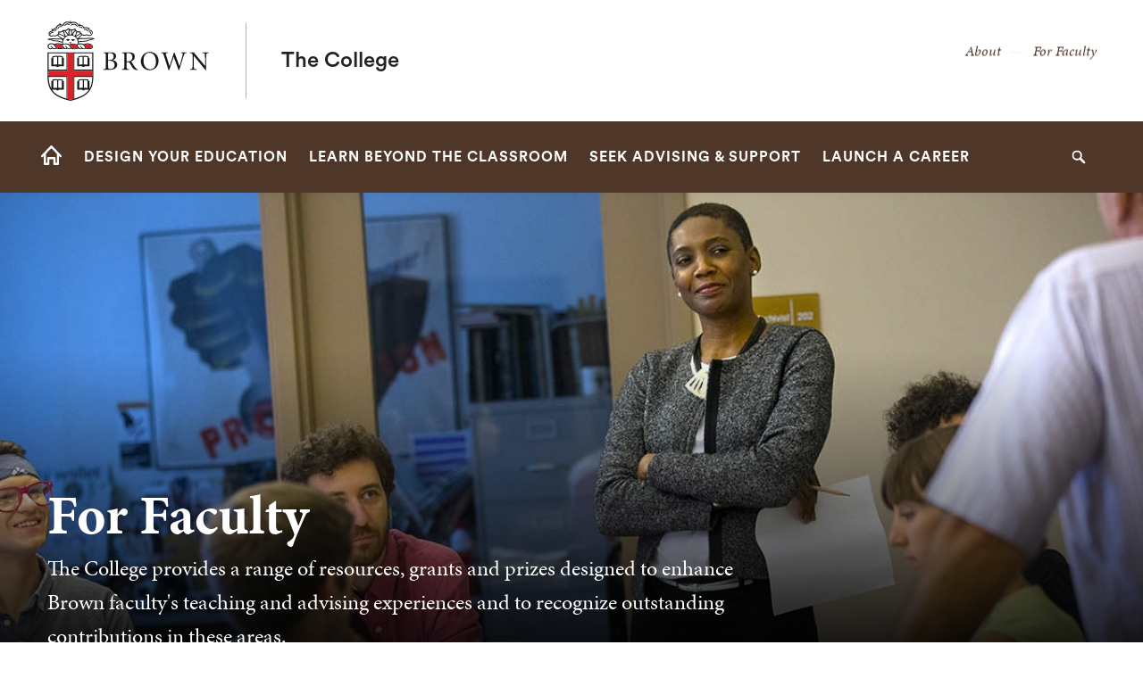

--- FILE ---
content_type: text/html; charset=UTF-8
request_url: https://college.brown.edu/faculty
body_size: 11270
content:
<!DOCTYPE html>
<html lang="en" dir="ltr" prefix="og: https://ogp.me/ns#" class="no-js" itemscope="" itemtype="http://schema.org/WebPage">
  <head>
    <!-- Google Tag Manager -->
    <script>(function(w,d,s,l,i){w[l]=w[l]||[];w[l].push({'gtm.start':new Date().getTime(),event:'gtm.js'});var f=d.getElementsByTagName(s)[0],j=d.createElement(s),dl=l!='dataLayer'?'&l='+l:'';j.async=true;j.src='https://www.googletagmanager.com/gtm.js?id='+i+dl;f.parentNode.insertBefore(j,f);})(window,document,'script','dataLayer','GTM-KX5NV9');</script>
    <!-- End Google Tag Manager -->
    <meta charset="utf-8" />
<meta name="description" content="The College provides a range of resources, grants and prizes designed to enhance Brown faculty&#039;s teaching and advising experiences and to recognize outstanding contributions in these areas." />
<link rel="canonical" href="https://college.brown.edu/faculty" />
<meta property="og:site_name" content="The College | Brown University" />
<meta property="og:url" content="https://college.brown.edu/faculty" />
<meta property="og:title" content="For Faculty" />
<meta property="og:description" content="The College provides a range of resources, grants and prizes designed to enhance Brown faculty&#039;s teaching and advising experiences and to recognize outstanding contributions in these areas." />
<meta name="twitter:card" content="summary_large_image" />
<meta name="twitter:title" content="For Faculty" />
<meta name="twitter:description" content="The College provides a range of resources, grants and prizes designed to enhance Brown faculty&#039;s teaching and advising experiences and to recognize outstanding contributions in these areas." />
<meta name="MobileOptimized" content="width" />
<meta name="HandheldFriendly" content="true" />
<meta name="viewport" content="width=device-width, initial-scale=1.0" />
<meta name="mobile-web-app-capable" content="yes" />
<meta name="apple-mobile-web-app-capable" content="yes" />

    <title>For Faculty | The College | Brown University</title>
    
<link rel="apple-touch-icon" sizes="180x180" href="/themes/custom/brown/static/apple-touch-icon.png">
<link rel="icon" type="image/png" sizes="32x32" href="/themes/custom/brown/static/favicon-32x32.png">
<link rel="icon" type="image/png" sizes="16x16" href="/themes/custom/brown/static/favicon-16x16.png">
<link rel="manifest" href="/themes/custom/brown/static/site.webmanifest">
<link rel="mask-icon" href="/themes/custom/brown/static/safari-pinned-tab.svg" color="#5bbad5">
<meta name="msapplication-TileColor" content="#da532c">
<meta name="theme-color" content="#ffffff">
    <link rel="stylesheet" media="all" href="/sites/default/files/css/css_iDcWWw2TWbrGS61l8WyrHSJnxyn8aQIexPQe4mppmjU.css?delta=0&amp;language=en&amp;theme=brown_site&amp;include=eJxtykEOwyAMBMAPIXgSshOLEBmDvEZtft_eeul1NARI1G63HDG9HEDW2yoBvdkQi8rzLUj0_0Ufot2kIh79Nvb5stJ0Mmla5NSc1oVy-l6k-Sd529qsHZecCQ9CRmGCfABS7DlP" />
<link rel="stylesheet" media="all" href="/sites/default/files/css/css_jrGo2AlHbpwv-cSH1DW2U7ZIqBUiE5EU7tozJRJtDhQ.css?delta=1&amp;language=en&amp;theme=brown_site&amp;include=eJxtykEOwyAMBMAPIXgSshOLEBmDvEZtft_eeul1NARI1G63HDG9HEDW2yoBvdkQi8rzLUj0_0Ufot2kIh79Nvb5stJ0Mmla5NSc1oVy-l6k-Sd529qsHZecCQ9CRmGCfABS7DlP" />
<link rel="stylesheet" media="all" href="/sites/default/files/css/css_uQBTXt1dk33Fv_uYCmeT90j0vwzzWAYj8JA8sOjbLsY.css?delta=2&amp;language=en&amp;theme=brown_site&amp;include=eJxtykEOwyAMBMAPIXgSshOLEBmDvEZtft_eeul1NARI1G63HDG9HEDW2yoBvdkQi8rzLUj0_0Ufot2kIh79Nvb5stJ0Mmla5NSc1oVy-l6k-Sd529qsHZecCQ9CRmGCfABS7DlP" />

    
    <link rel="stylesheet" href="/themes/custom/brown/static/css/fonts.css" onload="document.body.className+=' fonts_loaded';">
    <link rel="stylesheet" href="https://use.typekit.net/lok3dnd.css">

  </head>
  <body class="preload fs-grid page_layout_default page_theme_default page_theme_overflow path-node page-node-type-basic-page">
    <!-- Google Tag Manager (noscript) -->
    <noscript><iframe src="https://www.googletagmanager.com/ns.html?id=GTM-KX5NV9" height="0" width="0" style="display:none;visibility:hidden"></iframe></noscript>
    <!-- End Google Tag Manager (noscript) -->
    
      <div class="dialog-off-canvas-main-canvas" data-off-canvas-main-canvas>
    
          
    
    
    
    
    
    
    
    



<div class="page_wrapper">
  <header class="header" id="header" itemscope itemtype="http://schema.org/WPHeader" >
    
    <a class="skip_link" id="skip_to_content" href="#page_main_content">Skip to Main Content</a>
            <div class="header_ribbon">
      <div class="fs-row">
        <div class="fs-cell">
          <div class="header_ribbon_inner">
                          


<div class="logo logo_header logo_icon" itemscope itemtype="http://schema.org/Organization">
  <a class="logo_link" itemprop="url" href="https://www.brown.edu/">
    <span class="logo_link_label">Brown University</span>
        <span class="logo_link_icon"><svg class="icon icon_logo">
  <use xlink:href="/themes/custom/brown/static/images/logo.svg#logo"></use>
</svg>
</span>
      </a>
  <meta content="https://college.brown.edu/themes/custom/brown/static/images/logo.png" itemprop="logo">                   <h1 class="logo_label" style="color: #222;">
          <a class="logo_label_link" href="/">The College</a>
        </h1>
        </div>
                        <div class="header_group_aside">
                                

<nav class="secondary_nav secondary_nav_lg" aria-label="Secondary Navigation" itemscope itemtype="http://schema.org/SiteNavigationElement">
  <div class="secondary_nav_header">
    <h2 class="secondary_nav_title">Secondary Navigation Navigation</h2>
  </div>
  <ul class="secondary_nav_list" aria-label="Secondary Navigation Navigation">
        <li class="secondary_nav_item ">
            <a class="secondary_nav_link " href="/about" itemprop="url">
        <span class="secondary_nav_link_label" itemprop="name">About</span>
      </a>
          </li>
        <li class="secondary_nav_item ">
            <a class="secondary_nav_link " href="/faculty" itemprop="url">
        <span class="secondary_nav_link_label" itemprop="name">For Faculty</span>
      </a>
          </li>
      </ul>

</nav>



              
              <div class="header_group">
                                
<div class="header_tools header_tools_default">
  
  
<a class="js-swap js-flyout-search-handle handle flyout_search_handle" href="#flyout_search" data-swap-target=".flyout_search" data-swap-linked="flyout_search">
    <span class="handle_icon handle_icon_default flyout_search_handle_icon flyout_search_handle_icon_default" aria-hidden="true"><svg class="icon icon_search">
  <use xlink:href="/themes/custom/brown/static/images/icons.svg#search"></use>
</svg>
</span>
    <span class="handle_icon handle_icon_action flyout_search_handle_icon flyout_search_handle_icon_action" aria-hidden="true"><svg class="icon icon_close">
  <use xlink:href="/themes/custom/brown/static/images/icons.svg#close"></use>
</svg>
</span>
  <span class="handle_label flyout_search_handle_label">Search</span>
</a>

    
<a class="js-swap js-menu-handle  menu_handle menu_handle_primary" href="#menu" data-swap-target=".menu" data-swap-linked="menu">
    <span class=" menu_handle_icon menu_handle_icon_default menu_handle_icon_primary" aria-hidden="true"><svg class="icon icon_menu">
  <use xlink:href="/themes/custom/brown/static/images/icons.svg#menu"></use>
</svg>
</span>
    <span class=" menu_handle_icon menu_handle_icon_action menu_handle_icon_primary" aria-hidden="true"><svg class="icon icon_close">
  <use xlink:href="/themes/custom/brown/static/images/icons.svg#close"></use>
</svg>
</span>
  <span class=" menu_handle_label menu_handle_label_primary">Menu</span>
</a>
  </div>
                              </div>
            </div>
          </div>
        </div>
      </div>
    </div>
        <div class="header_overflow" style="background: #4E3629;">
      <div class="fs-row">
        <div class="fs-cell">
          <div class="header_overflow_inner">
                

<nav class="js-main-nav js-main-nav-lg main_nav main_nav_lg" aria-label="Site Navigation" itemscope itemtype="http://schema.org/SiteNavigationElement">
  <div class="main_nav_header">
    <h2 class="main_nav_title">Site Navigation</h2>
  </div>
  <ul class="main_nav_list" aria-label="Site Navigation">
            <li class="js-main-nav-item-1 home main_nav_item">
      <div class="main_nav_item_wrapper">
        <a class="main_nav_link" href="/home" itemprop="url">
          <span class="main_nav_link_label" itemprop="name">Home</span>
        </a>
              </div>
          </li>
                <li class="js-main-nav-item-2  main_nav_item">
      <div class="main_nav_item_wrapper">
        <a class="main_nav_link" href="/design-your-education" itemprop="url" aria-haspopup="true" aria-current="page">
          <span class="main_nav_link_label" itemprop="name">Design Your Education</span>
        </a>
                <button class="js-swap js-main-nav-toggle main_nav_toggle" data-swap-target=".js-main-nav-item-2" data-swap-group="main_nav" aria-label=" Submenu">
          <span class="main_nav_toggle_icon"><svg class="icon icon_chevron_down">
  <use xlink:href="/themes/custom/brown/static/images/icons.svg#chevron_down"></use>
</svg>
</span>
        </button>
              </div>
            <div class="js-main-nav-children main_nav_children">
        <ul class="main_nav_children_list" aria-label="submenu">
                    <li class="main_nav_child_item">
            <a class="main_nav_child_link" href="/design-your-education/explore-open-curriculum" itemprop="url">
              <span class="main_nav_child_link_label" itemprop="name">Explore the Open Curriculum</span>
            </a>
          </li>
                    <li class="main_nav_child_item">
            <a class="main_nav_child_link" href="/design-your-education/choose-focus" itemprop="url">
              <span class="main_nav_child_link_label" itemprop="name">Choose A Focus</span>
            </a>
          </li>
                    <li class="main_nav_child_item">
            <a class="main_nav_child_link" href="/design-your-education/complete-your-degree" itemprop="url">
              <span class="main_nav_child_link_label" itemprop="name">Complete Your Degree</span>
            </a>
          </li>
                    <li class="main_nav_child_item">
            <a class="main_nav_child_link" href="/design-your-education/academic-policies" itemprop="url">
              <span class="main_nav_child_link_label" itemprop="name">Review Academic Policies</span>
            </a>
          </li>
                  </ul>
      </div>
          </li>
                <li class="js-main-nav-item-3  main_nav_item">
      <div class="main_nav_item_wrapper">
        <a class="main_nav_link" href="/learn-beyond-classroom" itemprop="url" aria-haspopup="true" aria-current="page">
          <span class="main_nav_link_label" itemprop="name">Learn Beyond the Classroom</span>
        </a>
                <button class="js-swap js-main-nav-toggle main_nav_toggle" data-swap-target=".js-main-nav-item-3" data-swap-group="main_nav" aria-label=" Submenu">
          <span class="main_nav_toggle_icon"><svg class="icon icon_chevron_down">
  <use xlink:href="/themes/custom/brown/static/images/icons.svg#chevron_down"></use>
</svg>
</span>
        </button>
              </div>
            <div class="js-main-nav-children main_nav_children">
        <ul class="main_nav_children_list" aria-label="submenu">
                    <li class="main_nav_child_item">
            <a class="main_nav_child_link" href="/learn-beyond-classroom/international-study" itemprop="url">
              <span class="main_nav_child_link_label" itemprop="name">International Study Opportunities</span>
            </a>
          </li>
                    <li class="main_nav_child_item">
            <a class="main_nav_child_link" href="/learn-beyond-classroom/us-study" itemprop="url">
              <span class="main_nav_child_link_label" itemprop="name">U.S. Study Opportunities</span>
            </a>
          </li>
                    <li class="main_nav_child_item">
            <a class="main_nav_child_link" href="/learn-beyond-classroom/engaged-learning" itemprop="url">
              <span class="main_nav_child_link_label" itemprop="name">Engaged Learning</span>
            </a>
          </li>
                    <li class="main_nav_child_item">
            <a class="main_nav_child_link" href="/learn-beyond-classroom#entrepreneurship" itemprop="url">
              <span class="main_nav_child_link_label" itemprop="name">Entrepreneurship</span>
            </a>
          </li>
                    <li class="main_nav_child_item">
            <a class="main_nav_child_link" href="/learn-beyond-classroom#internships" itemprop="url">
              <span class="main_nav_child_link_label" itemprop="name">Internships</span>
            </a>
          </li>
                    <li class="main_nav_child_item">
            <a class="main_nav_child_link" href="/learn-beyond-classroom#fellowships-and-research-funding" itemprop="url">
              <span class="main_nav_child_link_label" itemprop="name">Fellowships &amp; Research Funding</span>
            </a>
          </li>
                  </ul>
      </div>
          </li>
                <li class="js-main-nav-item-4  main_nav_item">
      <div class="main_nav_item_wrapper">
        <a class="main_nav_link" href="/seek-advising-support" itemprop="url" aria-haspopup="true" aria-current="page">
          <span class="main_nav_link_label" itemprop="name">Seek Advising &amp; Support</span>
        </a>
                <button class="js-swap js-main-nav-toggle main_nav_toggle" data-swap-target=".js-main-nav-item-4" data-swap-group="main_nav" aria-label=" Submenu">
          <span class="main_nav_toggle_icon"><svg class="icon icon_chevron_down">
  <use xlink:href="/themes/custom/brown/static/images/icons.svg#chevron_down"></use>
</svg>
</span>
        </button>
              </div>
            <div class="js-main-nav-children main_nav_children">
        <ul class="main_nav_children_list" aria-label="submenu">
                    <li class="main_nav_child_item">
            <a class="main_nav_child_link" href="/seek-advising-support/types-advising-support" itemprop="url">
              <span class="main_nav_child_link_label" itemprop="name">Types of Advising &amp; Support</span>
            </a>
          </li>
                    <li class="main_nav_child_item">
            <a class="main_nav_child_link" href="/seek-advising-support/speak-academic-dean" itemprop="url">
              <span class="main_nav_child_link_label" itemprop="name">Speak with an Academic Dean</span>
            </a>
          </li>
                    <li class="main_nav_child_item">
            <a class="main_nav_child_link" href="/seek-advising-support/contact" itemprop="url">
              <span class="main_nav_child_link_label" itemprop="name">Search for a Contact</span>
            </a>
          </li>
                    <li class="main_nav_child_item">
            <a class="main_nav_child_link" href="/seek-advising-support/college-academic-support-frequently-asked-questions" itemprop="url">
              <span class="main_nav_child_link_label" itemprop="name">Academic Support FAQ</span>
            </a>
          </li>
                  </ul>
      </div>
          </li>
                <li class="js-main-nav-item-5  main_nav_item">
      <div class="main_nav_item_wrapper">
        <a class="main_nav_link" href="/launch-career" itemprop="url">
          <span class="main_nav_link_label" itemprop="name">Launch A Career</span>
        </a>
              </div>
          </li>
          </ul>
</nav>




            
<div class="header_tools header_tools_alternate">
  
  
<a class="js-swap js-flyout-search-handle handle flyout_search_handle" href="#flyout_search" data-swap-target=".flyout_search" data-swap-linked="flyout_search">
    <span class="handle_icon handle_icon_default flyout_search_handle_icon flyout_search_handle_icon_default" aria-hidden="true"><svg class="icon icon_search">
  <use xlink:href="/themes/custom/brown/static/images/icons.svg#search"></use>
</svg>
</span>
    <span class="handle_icon handle_icon_action flyout_search_handle_icon flyout_search_handle_icon_action" aria-hidden="true"><svg class="icon icon_close">
  <use xlink:href="/themes/custom/brown/static/images/icons.svg#close"></use>
</svg>
</span>
  <span class="handle_label flyout_search_handle_label">Search</span>
</a>

  </div>
          </div>
        </div>
      </div>
    </div>
      </header>
  <main class="page_inner ">
        <div class="page_unit_title"  style="background: #4E3629;">
      <div class="fs-row">
        <div class="fs-cell">
                      <div class="page_unit_title_label">The College</div>
          
        </div>
      </div>
    </div>
          
                  <div class="js-cover  page_header page_header_media page_header_medium">
                           
    
    
    







<div class="js-background photo_img_med page_header_medium_background" data-background-options='{"source": {
"500px": "/sites/default/files/styles/ultrawide_med/public/2021-08/college_for-faculty.jpg?h=f5ff42f7&amp;itok=7UW4Oyba", "740px": "/sites/default/files/styles/medium_med/public/2021-08/college_for-faculty.jpg?h=be328355&amp;itok=aG33AEiN", "980px": "/sites/default/files/styles/medium_lrg/public/2021-08/college_for-faculty.jpg?h=be328355&amp;itok=B63wktYF", "1220px": "/sites/default/files/styles/medium_xlrg/public/2021-08/college_for-faculty.jpg?h=be328355&amp;itok=Jd6gd5c8"}, "lazy": true, "lazyEdge": "100", "alt": ""}'></div>





            
                  
          <div class="js-cover-body page_header_body dynamic_header_no_mobile">
        <div class="fs-row">
          <div class="fs-cell">
            <div class="page_header_inner">
              <div class="page_header_set">
                <div class="page_header_group  ">
                  <h1 class="page_title">For Faculty</h1>
                                    <p class="page_intro">The College provides a range of resources, grants and prizes designed to enhance Brown faculty&#039;s teaching and advising experiences and to recognize outstanding contributions in these areas.</p>
                                  </div>
                              </div>
            </div>
          </div>
        </div>
      </div>
        </div>
        <div class="breadcrumb_wrapper">
      <div class="fs-row">
        <div class="fs-cell">
          


        </div>
      </div>
    </div>
          
  <div class="page_content">
                              <div class="fs-row">
                                        <div class="fs-cell fs-lg-10 fs-all-justify-center" id="page_main_content" itemprop="mainContentOfPage">
        
            <div data-drupal-messages-fallback class="hidden"></div>



                                            <div class="dynamic_placement_inpage dynamic_header_mobile">
                            <div class="typography">
                  <h1>For Faculty</h1>
                                        <p class="page_intro">The College provides a range of resources, grants and prizes designed to enhance Brown faculty&#039;s teaching and advising experiences and to recognize outstanding contributions in these areas.</p>
                                    </div>
            </div>
                      
          
          
          <div class="wysiwyg_block">
            <div class="wysiwyg_block_inner">
              <div class="typography">
                  <div id="block-brown-site-content">
  
    
      <article class="node--type-basic-page">

  
    

  
  <div>
    
  </div>

</article>

  </div>


              </div>
            </div>
          </div>

          <div class="in_content_callouts">
            






    
  
    <div class="card_list_group component_block columns_3 layout_in_content">
    
    <div class="component_items " data-carousel-options='{
      "pagination": false,
      "show": {
        "500px": 2,
        "1220px": 3
      }
    }'>

        
<div class="component_item page card">
  <article class="js-component component component_ext_4926" data-id="ext_4926" data-type="page">
    <span class="component_peak_background"></span>
        <div class="component_figure" aria-hidden="true">
      <a class="component_figure_link" href="/faculty/advisors" aria-hidden="true" tabindex="-1">
        <div class="js-background component_card_background" data-background-options='{"source": {
"0px": "/sites/default/files/styles/classic_xsml/public/2021-08/Academic%20Advising.jpg?h=1ec98b01&amp;itok=KEUdnX6X"}, "lazy": true, "lazyEdge": "100", "alt": "advising session"}'></div>
      </a>
    </div>
    
    <div class="component_body">
      <div class="component_content">
        <div class="component_content_group">
          <h3 class="component_title">
            <a class="component_title_link" href="/faculty/advisors">Academic Advising</a>
          </h3>
        </div>
      </div>
      <div class="component_peak_details">
        <div class="component_peak_details_inner">
          <div class="peak_details_caption"></div>
        </div>
        <a class="peak_details_simple_link" href="/faculty/advisors">
  <span class="peak_details_simple_link_label">Visit Page</span>
    <span class="peak_details_simple_link_icon" aria-hidden="true">
          <span class="peak_details_simple_link_icon_default">
        <svg class="icon icon_arrow_right">
          <use xlink:href="/themes/custom/brown/static/images/icons.svg#arrow_right"></use>
        </svg>
      </span>
      <span class="peak_details_simple_link_icon_action">
        <svg class="icon icon_link">
          <use xlink:href="/themes/custom/brown/static/images/icons.svg#link"></use>
        </svg>
      </span>
      </span>
  </a>

      </div>
      <div class="component_peak_tools">
  <button class="js-swap component_peak_trigger" data-swap-target=".component_ext_4926" data-swap-group="peaks" data-swap-linked="component_peak_ext_4926" title="Open details for Academic Advising" aria-expanded="false">
    <span class="component_peak_trigger_label">Open details for Academic Advising</span>
    <span class="component_peak_trigger_icon component_peak_trigger_icon_default">
      <svg class="icon icon_dots">
        <use xlink:href="/themes/custom/brown/static/images/icons.svg#dots"></use>
      </svg>
    </span>
    <span class="component_peak_trigger_icon component_peak_trigger_icon_action">
      <svg class="icon icon_close">
        <use xlink:href="/themes/custom/brown/static/images/icons.svg#close"></use>
      </svg>
    </span>
  </button>
  </div>

    </div>
  </article>
</div>

  
<div class="component_item page card">
  <article class="js-component component component_ext_4931" data-id="ext_4931" data-type="page">
    <span class="component_peak_background"></span>
        <div class="component_figure" aria-hidden="true">
      <a class="component_figure_link" href="/faculty/teaching-curriculum" aria-hidden="true" tabindex="-1">
        <div class="js-background component_card_background" data-background-options='{"source": {
"0px": "/sites/default/files/styles/classic_xsml/public/2021-08/Teaching%20and%20Curriculum.jpg?h=10008afe&amp;itok=PvdYzKJm"}, "lazy": true, "lazyEdge": "100", "alt": "Teacher with students"}'></div>
      </a>
    </div>
    
    <div class="component_body">
      <div class="component_content">
        <div class="component_content_group">
          <h3 class="component_title">
            <a class="component_title_link" href="/faculty/teaching-curriculum">Teaching and Curriculum</a>
          </h3>
        </div>
      </div>
      <div class="component_peak_details">
        <div class="component_peak_details_inner">
          <div class="peak_details_caption"></div>
        </div>
        <a class="peak_details_simple_link" href="/faculty/teaching-curriculum">
  <span class="peak_details_simple_link_label">Visit Page</span>
    <span class="peak_details_simple_link_icon" aria-hidden="true">
          <span class="peak_details_simple_link_icon_default">
        <svg class="icon icon_arrow_right">
          <use xlink:href="/themes/custom/brown/static/images/icons.svg#arrow_right"></use>
        </svg>
      </span>
      <span class="peak_details_simple_link_icon_action">
        <svg class="icon icon_link">
          <use xlink:href="/themes/custom/brown/static/images/icons.svg#link"></use>
        </svg>
      </span>
      </span>
  </a>

      </div>
      <div class="component_peak_tools">
  <button class="js-swap component_peak_trigger" data-swap-target=".component_ext_4931" data-swap-group="peaks" data-swap-linked="component_peak_ext_4931" title="Open details for Teaching and Curriculum" aria-expanded="false">
    <span class="component_peak_trigger_label">Open details for Teaching and Curriculum</span>
    <span class="component_peak_trigger_icon component_peak_trigger_icon_default">
      <svg class="icon icon_dots">
        <use xlink:href="/themes/custom/brown/static/images/icons.svg#dots"></use>
      </svg>
    </span>
    <span class="component_peak_trigger_icon component_peak_trigger_icon_action">
      <svg class="icon icon_close">
        <use xlink:href="/themes/custom/brown/static/images/icons.svg#close"></use>
      </svg>
    </span>
  </button>
  </div>

    </div>
  </article>
</div>

    
<div class="component_item page card">
  <article class="js-component component component_page_1305" data-id="page_1305" data-type="page">
    <span class="component_peak_background"></span>
        <div class="component_figure" aria-hidden="true">
      <a class="component_figure_link" href="/faculty/prizes" aria-hidden="true" tabindex="-1">
        <div class="js-background component_card_background" data-background-options='{"source": {
"0px": "/sites/default/files/styles/classic_xsml/public/2021-08/Faculty%20Prizes.jpg?h=1ec98b01&amp;itok=QoQrYqWs"}, "lazy": true, "lazyEdge": "100", "alt": ""}'></div>
      </a>
    </div>
        <div class="component_body">
      <div class="component_content">
        <div class="component_content_group">
          <h3 class="component_title">
            <a class="component_title_link" href="/faculty/prizes">Faculty Prizes</a>
          </h3>
        </div>
      </div>
      <div class="component_peak_details">
        <div class="component_peak_details_inner">
          <div class="peak_details_caption">  The College oversees three teaching and advising prizes, awarded each year: the Henry Merritt Wriston Fellowship, the Karen T. Romer Prize for Undergraduate Advising and Mentoring, and the Meenakshi Narain Excellence in Research Mentoring Award.
</div>
        </div>
        <a class="peak_details_simple_link" href="/faculty/prizes">
  <span class="peak_details_simple_link_label">Visit Page</span>
    <span class="peak_details_simple_link_icon" aria-hidden="true">
          <span class="peak_details_simple_link_icon_default">
        <svg class="icon icon_arrow_right">
          <use xlink:href="/themes/custom/brown/static/images/icons.svg#arrow_right"></use>
        </svg>
      </span>
      <span class="peak_details_simple_link_icon_action">
        <svg class="icon icon_link">
          <use xlink:href="/themes/custom/brown/static/images/icons.svg#link"></use>
        </svg>
      </span>
      </span>
  </a>

      </div>
      <div class="component_peak_tools">
  <button class="js-swap component_peak_trigger" data-swap-target=".component_page_1305" data-swap-group="peaks" data-swap-linked="component_peak_page_1305" title="Open details for Faculty Prizes" aria-expanded="false">
    <span class="component_peak_trigger_label">Open details for Faculty Prizes</span>
    <span class="component_peak_trigger_icon component_peak_trigger_icon_default">
      <svg class="icon icon_dots">
        <use xlink:href="/themes/custom/brown/static/images/icons.svg#dots"></use>
      </svg>
    </span>
    <span class="component_peak_trigger_icon component_peak_trigger_icon_action">
      <svg class="icon icon_close">
        <use xlink:href="/themes/custom/brown/static/images/icons.svg#close"></use>
      </svg>
    </span>
  </button>
  </div>

    </div>
  </article>
</div>




    </div>

  </div>








        <div class="card_list_group component_block component_block_4956 layout_in_content  list_highlights">
            <header class="component_header">
        <h2 class="component_header_title">  Advising Tools
</h2>
      </header>
            <div class="component_items ">
          
<div class="component_item page list list_highlights">
  <article class="js-component component component_ext_4946" data-id="ext_4946" data-type="page">
    <div class="component_body">
      <div class="component_content list_highlights-without-images">
        <div class="component_content_group">
          <h3 class="component_title">
            <a class="component_title_link quick_nav_link arrow_right" href="http://ask.brown.edu/">
                  ASK Advising Sidekick

                <span class="quick_nav_link_icon" aria-hidden="true">
                    <span class="quick_nav_link_icon_default">
                        <svg class="icon icon_arrow_right">
                            <use xlink:href="/themes/custom/brown/static/images/icons.svg#arrow_right"></use>
                        </svg>

                    </span>
                    <span class="quick_nav_link_icon_action">
                        <svg class="icon icon_link">
                            <use xlink:href="/themes/custom/brown/static/images/icons.svg#link"></use>
                        </svg>

                    </span>
                </span>
              </a>
          </h3>
        </div>
      </div>
      <div class="component_details">
        <div class="component_peak_details_inner">
          <div class="peak_details_caption">ASK (for &quot;Advising Sidekick&quot; at ask.brown.edu) is an electronic advising tool that allows you to access student information, including your concentrator’s declarations, internal academic records, course enrollment, transfer credit approvals and a portfolio of past work.</div>
        </div>
              </div>

    </div>
  </article>
</div>

  
<div class="component_item page list list_highlights">
  <article class="js-component component component_ext_4951" data-id="ext_4951" data-type="page">
    <div class="component_body">
      <div class="component_content list_highlights-without-images">
        <div class="component_content_group">
          <h3 class="component_title">
            <a class="component_title_link quick_nav_link arrow_right" href="http://brown.edu/academics/college/concentrations">
                  Focal Point

                <span class="quick_nav_link_icon" aria-hidden="true">
                    <span class="quick_nav_link_icon_default">
                        <svg class="icon icon_arrow_right">
                            <use xlink:href="/themes/custom/brown/static/images/icons.svg#arrow_right"></use>
                        </svg>

                    </span>
                    <span class="quick_nav_link_icon_action">
                        <svg class="icon icon_link">
                            <use xlink:href="/themes/custom/brown/static/images/icons.svg#link"></use>
                        </svg>

                    </span>
                </span>
              </a>
          </h3>
        </div>
      </div>
      <div class="component_details">
        <div class="component_peak_details_inner">
          <div class="peak_details_caption">Focal Point provides summaries of Brown&#039;s nearly 80 concentration offerings, as well as enrollment statistics and career information.</div>
        </div>
              </div>

    </div>
  </article>
</div>


      </div>
          </div>





  
<div class="action_block component_item layout_inline img_left action_highlight">
  <div class="action_block_inner">
    <article class="action">
      <div class="action_inner">
                <div class="action_media" aria-hidden="true">
          <figure class="action_figure">
            <img class="action_image" src="/sites/default/files/styles/square_xxsml/public/2020-11/sheridan_graphic.png?h=41df8856&amp;itok=JQRcWe_G" alt="" itemprop="image">
          </figure>
        </div>
                <div class="action_wrapper">
          <header class="action_header">
            <h2 class="action_title">  Sheridan Center for Teaching and Learning
</h2>
          </header>
          <div class="action_description">
            <p>  Instructors of all ranks are encouraged to consult with the Sheridan Center for resources around teaching and learning.
</p>
          </div>
          <footer class="action_links">
                          <a class="action_link" href="https://www.brown.edu/sheridan/">
  <span class="action_link_label">Go to Sheridan site</span>
    <span class="action_link_icon" aria-hidden="true">
          <span class="action_link_icon_default">
        <svg class="icon icon_arrow_right">
          <use xlink:href="/themes/custom/brown/static/images/icons.svg#arrow_right"></use>
        </svg>
      </span>
      <span class="action_link_icon_action">
        <svg class="icon icon_link">
          <use xlink:href="/themes/custom/brown/static/images/icons.svg#link"></use>
        </svg>
      </span>
      </span>
  </a>

                      </footer>
        </div>
      </div>
    </article>
  </div>
</div>

  
<div class="action_block component_item layout_inline img_left action_highlight">
  <div class="action_block_inner">
    <article class="action">
      <div class="action_inner">
                <div class="action_media" aria-hidden="true">
          <figure class="action_figure">
            <img class="action_image" src="/sites/default/files/styles/square_xxsml/public/2025-07/Connected%20Graphic.png?h=5d1fca7d&amp;itok=OQQwyl-O" alt="" itemprop="image">
          </figure>
        </div>
                <div class="action_wrapper">
          <header class="action_header">
            <h2 class="action_title">  Swearer Center for Public Service
</h2>
          </header>
          <div class="action_description">
            <p>  Instructors interested in community-engaged teaching are also encouraged to consult with the Swearer Center for related resources. 
</p>
          </div>
          <footer class="action_links">
                          <a class="action_link" href="https://swearer.brown.edu/faculty-staff">
  <span class="action_link_label">Go to the Swearer Center site</span>
    <span class="action_link_icon" aria-hidden="true">
          <span class="action_link_icon_default">
        <svg class="icon icon_arrow_right">
          <use xlink:href="/themes/custom/brown/static/images/icons.svg#arrow_right"></use>
        </svg>
      </span>
      <span class="action_link_icon_action">
        <svg class="icon icon_link">
          <use xlink:href="/themes/custom/brown/static/images/icons.svg#link"></use>
        </svg>
      </span>
      </span>
  </a>

                      </footer>
        </div>
      </div>
    </article>
  </div>
</div>

<div class="section_break">
    <header class="section_break_header">
      <h2 class="section_break_header_title">  Contact for More Information
</h2>

      </header>
</div>


<div class="component_block component_block_7371 people_grid layout_in_content ">
  
  <ul class="people_items component_items" role="list" itemscope itemtype="http://schema.org/ListItem">
    
        <li class="people_item component_item " itemscope itemprop="itemListElement" itemtype="http://schema.org/ListItem">
      <div class="people_item_inner" itemscope itemtype="http://schema.org/Person">
              
                      
                      
                      
              
        <div class="people_item_info">
                                          <h3 class="people_item_name" itemprop="name"><a href="/people/gilda-mossadegh">  Gilda
   Mossadegh
</a></h3>
        
          <div class="people_item_contact">

            <div class="people_contact_1">
                                                          <div class="people_item_title">
  Deputy Dean of the College for Academic Advising</div>
                                                                                        <div class="people_item_details">
                  <div class="people_item_detail">
                    <span class="people_item_detail_icon people_item_detail_icon_email"><svg class="icon icon_email">
  <use xlink:href="/themes/custom/brown/static/images/icons.svg#email"></use>
</svg>
</span>
                    <a class="people_item_detail_link people_item_detail_label" href="mailto:gilda_mossadegh@brown.edu" itemprop="email">
                        gilda_mossadegh@brown.edu

                    </a>
                  </div>
                </div>
                                                                                                          </div>           </div> 
        </div>       </div>     </li>     </ul> </div> 
            

            
            
                        
                                  </div>

        </div>
              </div>
          </div>

            <div class="full_width_callouts">
              
        
            </div>
          </div>

  </main>

    <footer class="footer" id="footer" itemscope itemtype="http://schema.org/WPFooter">
    <div class="footer_ribbon">
      <div class="fs-row">
        <div class="fs-cell">
          <div class="footer_ribbon_inner">
            <div class="footer_ribbon_group">
              
              



            
<div class="address" itemscope itemtype="http://schema.org/PostalAddress">
	<span class="address_name" itemprop="name">Brown University</span>
	<div class="address_items">
    		<a class="address_item address_base address_details" href="https://www.google.com/maps/dir/?api=1&amp;destination=Brown%20University%2075%20Waterman%20St.%20Providence%20RI%2002912" target="_blank">
              <span class="address_details_icon"><svg class="icon icon_marker">
  <use xlink:href="/themes/custom/brown/static/images/icons.svg#marker"></use>
</svg>
</span>
			<span class="address_details_info">
				<span class="address_city" itemprop="addressLocality">Providence</span>
				<span class="address_state" itemprop="addressRegion">RI</span>
				<span class="address_zip" itemprop="postalCode">02912</span>
			</span>
		</a>
				<a class="address_item address_phone" itemprop="telephone" href="tel:4018631000">
			<span class="address_details">
				<span class="address_details_icon"><svg class="icon icon_phone">
  <use xlink:href="/themes/custom/brown/static/images/icons.svg#phone"></use>
</svg>
</span>
				<span class="address_details_info">401-863-1000</span>
			</span>
		</a>
		        	</div>
</div>



                              <nav class="quick_nav" aria-label="Quick Navigation" itemscope="" itemtype="http://schema.org/SiteNavigationElement">
  <div class="quick_nav_header">
    <h2 class="quick_nav_title">Quick Navigation</h2>
  </div>
  <ul class="quick_nav_list" aria-label="Quick Navigation">
        <li class="quick_nav_item">
      <a class="quick_nav_link arrow_right" href="https://www.brown.edu/about/visit" itemprop="url">
        <span class="quick_nav_link_label" itemprop="name">Visit Brown</span>
        <span class="quick_nav_link_icon" aria-hidden="true">
          <span class="quick_nav_link_icon_default">
            <svg class="icon icon_arrow_right">
  <use xlink:href="/themes/custom/brown/static/images/icons.svg#arrow_right"></use>
</svg>

          </span>
          <span class="quick_nav_link_icon_action">
            <svg class="icon icon_link">
  <use xlink:href="/themes/custom/brown/static/images/icons.svg#link"></use>
</svg>

          </span>
        </span>
      </a>
    </li>
        <li class="quick_nav_item">
      <a class="quick_nav_link arrow_right" href="https://maps.brown.edu/" itemprop="url">
        <span class="quick_nav_link_label" itemprop="name">Campus Map</span>
        <span class="quick_nav_link_icon" aria-hidden="true">
          <span class="quick_nav_link_icon_default">
            <svg class="icon icon_arrow_right">
  <use xlink:href="/themes/custom/brown/static/images/icons.svg#arrow_right"></use>
</svg>

          </span>
          <span class="quick_nav_link_icon_action">
            <svg class="icon icon_link">
  <use xlink:href="/themes/custom/brown/static/images/icons.svg#link"></use>
</svg>

          </span>
        </span>
      </a>
    </li>
        <li class="quick_nav_item">
      <a class="quick_nav_link arrow_right" href="https://www.brown.edu/a-z" itemprop="url">
        <span class="quick_nav_link_label" itemprop="name">A to Z</span>
        <span class="quick_nav_link_icon" aria-hidden="true">
          <span class="quick_nav_link_icon_default">
            <svg class="icon icon_arrow_right">
  <use xlink:href="/themes/custom/brown/static/images/icons.svg#arrow_right"></use>
</svg>

          </span>
          <span class="quick_nav_link_icon_action">
            <svg class="icon icon_link">
  <use xlink:href="/themes/custom/brown/static/images/icons.svg#link"></use>
</svg>

          </span>
        </span>
      </a>
    </li>
        <li class="quick_nav_item">
      <a class="quick_nav_link arrow_right" href="https://www.brown.edu/about/contact-us" itemprop="url">
        <span class="quick_nav_link_label" itemprop="name">Contact Us</span>
        <span class="quick_nav_link_icon" aria-hidden="true">
          <span class="quick_nav_link_icon_default">
            <svg class="icon icon_arrow_right">
  <use xlink:href="/themes/custom/brown/static/images/icons.svg#arrow_right"></use>
</svg>

          </span>
          <span class="quick_nav_link_icon_action">
            <svg class="icon icon_link">
  <use xlink:href="/themes/custom/brown/static/images/icons.svg#link"></use>
</svg>

          </span>
        </span>
      </a>
    </li>
      </ul>
</nav>
                <nav class="footer_nav" aria-label="Footer Navigation" itemscope="" itemtype="http://schema.org/SiteNavigationElement">
  <div class="footer_nav_header">
    <h2 class="footer_nav_title">Footer Navigation</h2>
  </div>
  <ul class="footer_nav_list" aria-label="Footer Navigation">
        <li class="footer_nav_item">
      <a class="footer_nav_link arrow_right" href="https://www.brown.edu/news" itemprop="url">
        <span class="footer_nav_link_label" itemprop="name">News</span>
        <span class="footer_nav_link_icon" aria-hidden="true">
          <span class="footer_nav_link_icon_default">
            <svg class="icon icon_arrow_right">
  <use xlink:href="/themes/custom/brown/static/images/icons.svg#arrow_right"></use>
</svg>

          </span>
          <span class="footer_nav_link_icon_action">
            <svg class="icon icon_link">
  <use xlink:href="/themes/custom/brown/static/images/icons.svg#link"></use>
</svg>

          </span>
        </span>
      </a>
    </li>
        <li class="footer_nav_item">
      <a class="footer_nav_link arrow_right" href="https://events.brown.edu/" itemprop="url">
        <span class="footer_nav_link_label" itemprop="name">Events</span>
        <span class="footer_nav_link_icon" aria-hidden="true">
          <span class="footer_nav_link_icon_default">
            <svg class="icon icon_arrow_right">
  <use xlink:href="/themes/custom/brown/static/images/icons.svg#arrow_right"></use>
</svg>

          </span>
          <span class="footer_nav_link_icon_action">
            <svg class="icon icon_link">
  <use xlink:href="/themes/custom/brown/static/images/icons.svg#link"></use>
</svg>

          </span>
        </span>
      </a>
    </li>
        <li class="footer_nav_item">
      <a class="footer_nav_link arrow_right" href="https://publicsafety.brown.edu/" itemprop="url">
        <span class="footer_nav_link_label" itemprop="name">Campus Safety</span>
        <span class="footer_nav_link_icon" aria-hidden="true">
          <span class="footer_nav_link_icon_default">
            <svg class="icon icon_arrow_right">
  <use xlink:href="/themes/custom/brown/static/images/icons.svg#arrow_right"></use>
</svg>

          </span>
          <span class="footer_nav_link_icon_action">
            <svg class="icon icon_link">
  <use xlink:href="/themes/custom/brown/static/images/icons.svg#link"></use>
</svg>

          </span>
        </span>
      </a>
    </li>
        <li class="footer_nav_item">
      <a class="footer_nav_link arrow_right" href="https://www.brown.edu/website-accessibility" itemprop="url">
        <span class="footer_nav_link_label" itemprop="name">Accessibility</span>
        <span class="footer_nav_link_icon" aria-hidden="true">
          <span class="footer_nav_link_icon_default">
            <svg class="icon icon_arrow_right">
  <use xlink:href="/themes/custom/brown/static/images/icons.svg#arrow_right"></use>
</svg>

          </span>
          <span class="footer_nav_link_icon_action">
            <svg class="icon icon_link">
  <use xlink:href="/themes/custom/brown/static/images/icons.svg#link"></use>
</svg>

          </span>
        </span>
      </a>
    </li>
        <li class="footer_nav_item">
      <a class="footer_nav_link arrow_right" href="https://www.brown.edu/careers" itemprop="url">
        <span class="footer_nav_link_label" itemprop="name">Careers at Brown</span>
        <span class="footer_nav_link_icon" aria-hidden="true">
          <span class="footer_nav_link_icon_default">
            <svg class="icon icon_arrow_right">
  <use xlink:href="/themes/custom/brown/static/images/icons.svg#arrow_right"></use>
</svg>

          </span>
          <span class="footer_nav_link_icon_action">
            <svg class="icon icon_link">
  <use xlink:href="/themes/custom/brown/static/images/icons.svg#link"></use>
</svg>

          </span>
        </span>
      </a>
    </li>
      </ul>
</nav>
                            
              

  <a class="footer_give_link" href="https://alumni-friends.brown.edu/giving/">
  <span class="footer_give_link_label">Give To Brown</span>
    <span class="footer_give_link_icon" aria-hidden="true">
          <span class="footer_give_link_icon_default">
        <svg class="icon icon_arrow_right">
          <use xlink:href="/themes/custom/brown/static/images/icons.svg#arrow_right"></use>
        </svg>
      </span>
      <span class="footer_give_link_icon_action">
        <svg class="icon icon_link">
          <use xlink:href="/themes/custom/brown/static/images/icons.svg#link"></use>
        </svg>
      </span>
      </span>
  </a>


            </div>
          </div>
        </div>
      </div>
    </div>
    <div class="footer_sole">
      <div class="fs-row">
        <div class="fs-cell">
          <div class="footer_sole_inner">
            
            <p class="footer_copyright">&copy; Brown University </p>
          </div>
        </div>
      </div>
    </div>

    <div class="js-menu menu" id="menu">
      <div class="menu_header">
                


<div class="logo logo_menu logo_icon" itemscope itemtype="http://schema.org/Organization">
  <a class="logo_link" itemprop="url" href="/">
    <span class="logo_link_label">Brown University</span>
        <span class="logo_link_icon"><svg class="icon icon_logo">
  <use xlink:href="/themes/custom/brown/static/images/logo.svg#logo"></use>
</svg>
</span>
      </a>
  <meta content="https://college.brown.edu/themes/custom/brown/static/images/logo.png" itemprop="logo">     </div>

          
<div class="header_tools header_tools_default">
    <div class="handle flyout_for_you_handle">
    <span class="handle_label flyout_for_you_handle_label">For You</span>
    <span class="handle_icon handle_icon_default flyout_for_you_handle_icon flyout_for_you_handle_icon_default" aria-hidden="true"><svg class="icon icon_chevron_down">
  <use xlink:href="/themes/custom/brown/static/images/icons.svg#chevron_down"></use>
</svg>
</span>
    
<nav class="flyout_for_your_dropdown">
  <div class="flyout_for_your_dropdown_body">
          <a class="flyout_for_your_dropdown_link" href="">
        <span class="flyout_for_your_dropdown_link_label">Persona 1</span>
      </a>
        <a class="flyout_for_your_dropdown_link" href="">
        <span class="flyout_for_your_dropdown_link_label">Persona 2</span>
      </a>
      </div>
</nav>

  </div>
  
  
<a class="js-swap js-flyout-search-handle handle flyout_search_handle" href="#flyout_search" data-swap-target=".flyout_search" data-swap-linked="flyout_search">
    <span class="handle_icon handle_icon_default flyout_search_handle_icon flyout_search_handle_icon_default" aria-hidden="true"><svg class="icon icon_search">
  <use xlink:href="/themes/custom/brown/static/images/icons.svg#search"></use>
</svg>
</span>
    <span class="handle_icon handle_icon_action flyout_search_handle_icon flyout_search_handle_icon_action" aria-hidden="true"><svg class="icon icon_close">
  <use xlink:href="/themes/custom/brown/static/images/icons.svg#close"></use>
</svg>
</span>
  <span class="handle_label flyout_search_handle_label">Search</span>
</a>

    
<a class="js-swap js-menu-handle  menu_handle menu_handle_primary" href="#menu" data-swap-target=".menu" data-swap-linked="menu">
    <span class=" menu_handle_icon menu_handle_icon_default menu_handle_icon_primary" aria-hidden="true"><svg class="icon icon_menu">
  <use xlink:href="/themes/custom/brown/static/images/icons.svg#menu"></use>
</svg>
</span>
    <span class=" menu_handle_icon menu_handle_icon_action menu_handle_icon_primary" aria-hidden="true"><svg class="icon icon_close">
  <use xlink:href="/themes/custom/brown/static/images/icons.svg#close"></use>
</svg>
</span>
  <span class=" menu_handle_label menu_handle_label_primary">Menu</span>
</a>
  </div>
            </div>
      <div class="menu_body">
          
<nav class="js-main-nav js-main-nav-sm main_nav main_nav_sm" aria-label="Mobile Site Navigation" itemscope itemtype="http://schema.org/SiteNavigationElement">
  <div class="main_nav_header">
    <h2 class="main_nav_title">Mobile Site Navigation</h2>
  </div>
  <ul class="main_nav_list" aria-label="Mobile Site Navigation">
    
<nav class="js-main-nav js-main-nav-sm main_nav main_nav_sm" aria-label="Mobile Site Navigation" itemscope itemtype="http://schema.org/SiteNavigationElement">
  <div class="main_nav_header">
    <h2 class="main_nav_title">Mobile Site Navigation</h2>
  </div>
  <ul class="main_nav_list" aria-label="Mobile Site Navigation">
        <li class="js-main-nav-item-1 main_nav_item">
      <div class="main_nav_item_wrapper">
        <a class="main_nav_link" href="/home" itemprop="url">
          <span class="main_nav_link_label" itemprop="name">Home</span>
        </a>
              </div>
          </li>
        <li class="js-main-nav-item-2 main_nav_item">
      <div class="main_nav_item_wrapper">
        <a class="main_nav_link" href="/design-your-education" itemprop="url" aria-haspopup="true" aria-current="page">
          <span class="main_nav_link_label" itemprop="name">Design Your Education</span>
        </a>
                <button class="js-swap js-main-nav-toggle main_nav_toggle" data-swap-target=".js-main-nav-item-2" data-swap-group="main_nav" aria-label=" Submenu">
          <span class="main_nav_toggle_icon"><svg class="icon icon_chevron_down">
  <use xlink:href="/themes/custom/brown/static/images/icons.svg#chevron_down"></use>
</svg>
</span>
        </button>
              </div>
            <div class="js-main-nav-children main_nav_children">
        <ul class="main_nav_children_list" aria-label="submenu">
                    <li class="main_nav_child_item">
            <a class="main_nav_child_link" href="/design-your-education/explore-open-curriculum" itemprop="url">
              <span class="main_nav_child_link_label" itemprop="name">Explore the Open Curriculum</span>
            </a>
          </li>
                    <li class="main_nav_child_item">
            <a class="main_nav_child_link" href="/design-your-education/choose-focus" itemprop="url">
              <span class="main_nav_child_link_label" itemprop="name">Choose A Focus</span>
            </a>
          </li>
                    <li class="main_nav_child_item">
            <a class="main_nav_child_link" href="/design-your-education/complete-your-degree" itemprop="url">
              <span class="main_nav_child_link_label" itemprop="name">Complete Your Degree</span>
            </a>
          </li>
                    <li class="main_nav_child_item">
            <a class="main_nav_child_link" href="/design-your-education/academic-policies" itemprop="url">
              <span class="main_nav_child_link_label" itemprop="name">Review Academic Policies</span>
            </a>
          </li>
                  </ul>
      </div>
          </li>
        <li class="js-main-nav-item-3 main_nav_item">
      <div class="main_nav_item_wrapper">
        <a class="main_nav_link" href="/learn-beyond-classroom" itemprop="url" aria-haspopup="true" aria-current="page">
          <span class="main_nav_link_label" itemprop="name">Learn Beyond the Classroom</span>
        </a>
                <button class="js-swap js-main-nav-toggle main_nav_toggle" data-swap-target=".js-main-nav-item-3" data-swap-group="main_nav" aria-label=" Submenu">
          <span class="main_nav_toggle_icon"><svg class="icon icon_chevron_down">
  <use xlink:href="/themes/custom/brown/static/images/icons.svg#chevron_down"></use>
</svg>
</span>
        </button>
              </div>
            <div class="js-main-nav-children main_nav_children">
        <ul class="main_nav_children_list" aria-label="submenu">
                    <li class="main_nav_child_item">
            <a class="main_nav_child_link" href="/learn-beyond-classroom/international-study" itemprop="url">
              <span class="main_nav_child_link_label" itemprop="name">International Study Opportunities</span>
            </a>
          </li>
                    <li class="main_nav_child_item">
            <a class="main_nav_child_link" href="/learn-beyond-classroom/us-study" itemprop="url">
              <span class="main_nav_child_link_label" itemprop="name">U.S. Study Opportunities</span>
            </a>
          </li>
                    <li class="main_nav_child_item">
            <a class="main_nav_child_link" href="/learn-beyond-classroom/engaged-learning" itemprop="url">
              <span class="main_nav_child_link_label" itemprop="name">Engaged Learning</span>
            </a>
          </li>
                    <li class="main_nav_child_item">
            <a class="main_nav_child_link" href="/learn-beyond-classroom#entrepreneurship" itemprop="url">
              <span class="main_nav_child_link_label" itemprop="name">Entrepreneurship</span>
            </a>
          </li>
                    <li class="main_nav_child_item">
            <a class="main_nav_child_link" href="/learn-beyond-classroom#internships" itemprop="url">
              <span class="main_nav_child_link_label" itemprop="name">Internships</span>
            </a>
          </li>
                    <li class="main_nav_child_item">
            <a class="main_nav_child_link" href="/learn-beyond-classroom#fellowships-and-research-funding" itemprop="url">
              <span class="main_nav_child_link_label" itemprop="name">Fellowships &amp; Research Funding</span>
            </a>
          </li>
                  </ul>
      </div>
          </li>
        <li class="js-main-nav-item-4 main_nav_item">
      <div class="main_nav_item_wrapper">
        <a class="main_nav_link" href="/seek-advising-support" itemprop="url" aria-haspopup="true" aria-current="page">
          <span class="main_nav_link_label" itemprop="name">Seek Advising &amp; Support</span>
        </a>
                <button class="js-swap js-main-nav-toggle main_nav_toggle" data-swap-target=".js-main-nav-item-4" data-swap-group="main_nav" aria-label=" Submenu">
          <span class="main_nav_toggle_icon"><svg class="icon icon_chevron_down">
  <use xlink:href="/themes/custom/brown/static/images/icons.svg#chevron_down"></use>
</svg>
</span>
        </button>
              </div>
            <div class="js-main-nav-children main_nav_children">
        <ul class="main_nav_children_list" aria-label="submenu">
                    <li class="main_nav_child_item">
            <a class="main_nav_child_link" href="/seek-advising-support/types-advising-support" itemprop="url">
              <span class="main_nav_child_link_label" itemprop="name">Types of Advising &amp; Support</span>
            </a>
          </li>
                    <li class="main_nav_child_item">
            <a class="main_nav_child_link" href="/seek-advising-support/speak-academic-dean" itemprop="url">
              <span class="main_nav_child_link_label" itemprop="name">Speak with an Academic Dean</span>
            </a>
          </li>
                    <li class="main_nav_child_item">
            <a class="main_nav_child_link" href="/seek-advising-support/contact" itemprop="url">
              <span class="main_nav_child_link_label" itemprop="name">Search for a Contact</span>
            </a>
          </li>
                    <li class="main_nav_child_item">
            <a class="main_nav_child_link" href="/seek-advising-support/college-academic-support-frequently-asked-questions" itemprop="url">
              <span class="main_nav_child_link_label" itemprop="name">Academic Support FAQ</span>
            </a>
          </li>
                  </ul>
      </div>
          </li>
        <li class="js-main-nav-item-5 main_nav_item">
      <div class="main_nav_item_wrapper">
        <a class="main_nav_link" href="/launch-career" itemprop="url">
          <span class="main_nav_link_label" itemprop="name">Launch A Career</span>
        </a>
              </div>
          </li>
      </ul>
</nav>

  </ul>
</nav>


                    <nav class="secondary_nav secondary_nav_sm" aria-label="Mobile Secondary Navigation" itemscope itemtype="http://schema.org/SiteNavigationElement">
  <div class="secondary_nav_header">
    <h2 class="secondary_nav_title">Mobile Secondary Navigation Navigation</h2>
  </div>
  <ul class="secondary_nav_list" aria-label="Mobile Secondary Navigation Navigation">
        <li class="secondary_nav_item ">
      <a class="secondary_nav_link " href="/about" itemprop="url">
        <span class="secondary_nav_link_label" itemprop="name">About</span>
      </a>
    </li>
        <li class="secondary_nav_item ">
      <a class="secondary_nav_link " href="/faculty" itemprop="url">
        <span class="secondary_nav_link_label" itemprop="name">For Faculty</span>
      </a>
    </li>
      </ul>
</nav>



      </div>
    </div>

    


  




<div class="flyout flyout_search" id="flyout_search">
      <div class="fs-row">
        <div class="fs-cell">
          <div class="flyout_search_inner">
                          
<div class="site_search_results_switcher">
                  <button class="js-swap site_search_results_switch site_search_results_switch_link" data-swap-target=".flyout_search_field_1" data-swap-options='{"collapse": false}' data-swap-group="flyout_search_fields" data-swap-active="true" aria-label="toggle This Site search">
      <span class="site_search_results_switch_label">This Site</span>
    </button>
                      <a class="site_search_results_switch site_search_results_switch_link" href="https://www.brown.edu/search">
      <span class="site_search_results_switch_label">All of Brown.edu</span>
    </a>
                      <a class="site_search_results_switch site_search_results_switch_link" href="https://www.brown.edu/search/people">
      <span class="site_search_results_switch_label">People</span>
    </a>
      </div>

                        <div class="flyout_search_fields">

              
                            
                                          <form class="flyout_search_field flyout_search_field_1 " action="/search" method="get">
                <input class="flyout_search_input" type="text" name="q" value=""
                   placeholder="Search This Site" aria-label="Search This Site" />
                <button class="flyout_search_link" type="submit">
                  <span class="flyout_search_link_label">Search</span>
                  <span class="flyout_search_link_icon"><svg class="icon icon_arrow_right">
  <use xlink:href="/themes/custom/brown/static/images/icons.svg#arrow_right"></use>
</svg>
</span>
                </button>
              </form>
                              
                            
                            
                            
            </div>

          </div>
        </div>
      </div>
      <a class="js-swap flyout_close_trigger" href="#header" data-swap-target=".flyout_search" data-swap-linked="flyout_search">
        <span class="flyout_close_trigger_icon" aria-hidden="true"><svg class="icon icon_close">
  <use xlink:href="/themes/custom/brown/static/images/icons.svg#close"></use>
</svg>
</span>
        <span class="flyout_close_trigger_label">Close Search</span>
      </a>
    </div>
        <div class="page_component">
      <div class="component_block component_block_page_871 layout_in_content">
        <div class="component_items">
          <div class="component_item page card">
            <article class="js-component component component_page_871" data-id="page_871" data-type="page">
                            <div class="component_body">
                <div class="component_content">
                  <div class="component_content_group">
                                        <h3 class="component_title">
                      <a class="component_title_link" href="https://college.brown.edu/faculty">For Faculty</a>
                    </h3>
                                                          </div>
                </div>
                <div class="component_peak_tools">
  <button class="js-swap component_peak_trigger" data-swap-target=".component_" data-swap-group="peaks" data-swap-linked="component_peak_" title="Open details for For Faculty" aria-expanded="false">
    <span class="component_peak_trigger_label">Open details for For Faculty</span>
    <span class="component_peak_trigger_icon component_peak_trigger_icon_default">
      <svg class="icon icon_dots">
        <use xlink:href="/themes/custom/brown/static/images/icons.svg#dots"></use>
      </svg>
    </span>
    <span class="component_peak_trigger_icon component_peak_trigger_icon_action">
      <svg class="icon icon_close">
        <use xlink:href="/themes/custom/brown/static/images/icons.svg#close"></use>
      </svg>
    </span>
  </button>
    <button class="component_peak_bookmark">
    <span class="component_peak_bookmark_icon">
      <svg class="icon icon_bookmark">
        <use xlink:href="/themes/custom/brown/static/images/icons.svg#bookmark"></use>
      </svg>
    </span>
    <span class="component_peak_bookmark_label">Bookmark this Page</span>
  </button>
  </div>

              </div>
            </article>
          </div>
        </div>
      </div>
    </div>
    
  </footer>
  </div>

  </div>

    
    <script>
      var WWW_ROOT = "/";
      var STATIC_ROOT = "/themes/custom/brown/static/";
    </script>
    <script src="/sites/default/files/js/js_d9XoQdGj_mVDiUJ0uIzKPKoVcboeP5wkTt70_evMnnQ.js?scope=footer&amp;delta=0&amp;language=en&amp;theme=brown_site&amp;include=eJxLKsovz9NPz8lPSswBAB9eBMk"></script>

  </body>
</html>


--- FILE ---
content_type: text/css
request_url: https://college.brown.edu/sites/default/files/css/css_uQBTXt1dk33Fv_uYCmeT90j0vwzzWAYj8JA8sOjbLsY.css?delta=2&language=en&theme=brown_site&include=eJxtykEOwyAMBMAPIXgSshOLEBmDvEZtft_eeul1NARI1G63HDG9HEDW2yoBvdkQi8rzLUj0_0Ufot2kIh79Nvb5stJ0Mmla5NSc1oVy-l6k-Sd529qsHZecCQ9CRmGCfABS7DlP
body_size: 224
content:
/* @license GPL-2.0-or-later https://www.drupal.org/licensing/faq */
.ouc-box{background:#5d1f64;color:#fff;}.college-box{background:#156445;color:#fff;}.more-box{background:#feab0a;color:#000;}
.timeline{padding-top:40px;}.timeline .row{display:table;width:100%;margin:0;}.timeline .row .column{display:table-cell;vertical-align:top;padding-bottom:40px;}@media screen and (max-width:739px){.timeline .row .column{display:inline-block;width:100%;padding-bottom:0;}}.timeline .row .img-col p{text-align:right;}.timeline .row .img-col h2,.timeline .row .img-col h3,.timeline .row .img-col h4,.timeline .row .img-col h5,.timeline .row .img-col p{margin-top:0;}.timeline .row .img-col h2,.timeline .row .img-col h3,.timeline .row .img-col h4,.timeline .row .img-col h5{font-weight:bold;}@media screen and (min-width:740px){.timeline .row .img-col{text-align:center;width:30%;}}.timeline .row .center{width:15%;text-align:center;position:relative;min-width:1px;min-height:1px;background:transparent;}.timeline .row .center::before,.timeline .row .center::after{position:absolute;content:"";display:block;z-index:100;}.timeline .row .center::before{width:6px;height:100%;background:#F4F8F8;left:50%;margin-left:-5px;top:0;}@media screen and (max-width:739px){.timeline .row .center::before{width:100%;height:4px;left:0;}}.timeline .row .center::after{width:20px;height:20px;border:5px solid #C00404;background:#FFFFFF;top:0;left:50%;margin-left:-12px;border-radius:50%;-webkit-border-radius:50%;-moz-border-radius:50%;}@media screen and (max-width:739px){.timeline .row .center::after{width:10px;height:10px;border-width:5px;top:-3px;left:calc(50% - 5px);margin-left:unset;}}@media screen and (max-width:739px){.timeline .row .center{width:100%;}}.timeline .row .txt-col{text-align:left;}.typography .timeline .row .txt-col p,.typography .timeline .row .txt-col h4{margin-top:0;}@media screen and (min-width:740px){.timeline .row .txt-col{width:55%;}}.timeline .row.yellow .center::after{border:5px solid #FFC72C;}.timeline .row.blue .center::after{border:5px solid #0a91c5;}.timeline .row.brown .center::after{border:5px solid #4E3629;}
